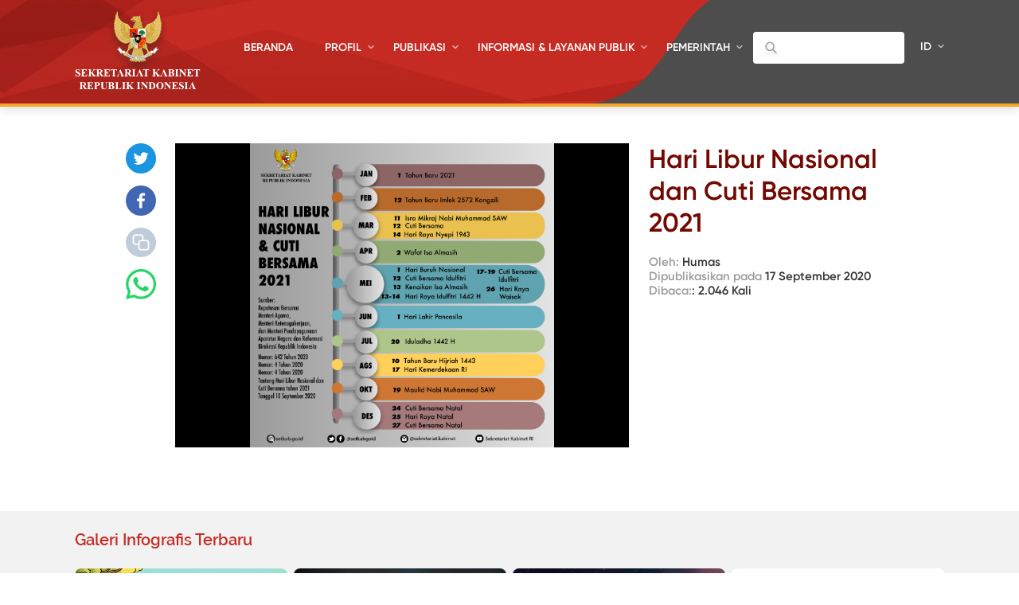

--- FILE ---
content_type: image/svg+xml
request_url: https://setkab.go.id/wp-content/themes/setkab/assets/img/arrow_down_white.svg
body_size: 954
content:
<svg xmlns="http://www.w3.org/2000/svg" width="16" height="12" viewBox="0 0 16 12">
    <defs>
        <filter id="a" width="105%" height="147.2%" x="-2.5%" y="-22.2%" filterUnits="objectBoundingBox">
            <feOffset dy="4" in="SourceAlpha" result="shadowOffsetOuter1"/>
            <feGaussianBlur in="shadowOffsetOuter1" result="shadowBlurOuter1" stdDeviation="2"/>
            <feColorMatrix in="shadowBlurOuter1" result="shadowMatrixOuter1" values="0 0 0 0 0.426573822 0 0 0 0 0.426573822 0 0 0 0 0.426573822 0 0 0 0.16 0"/>
            <feMerge>
                <feMergeNode in="shadowMatrixOuter1"/>
                <feMergeNode in="SourceGraphic"/>
            </feMerge>
        </filter>
    </defs>
    <path fill="#FFF" fill-rule="nonzero" d="M3.87 1.536A.444.444 0 0 0 3.24.908L.131 4.019a.444.444 0 0 0 0 .629l3.11 3.11a.444.444 0 1 0 .629-.628L1.073 4.333 3.87 1.536z" filter="url(#a)" transform="matrix(0 -1 -1 0 12.333 4)"/>
</svg>
